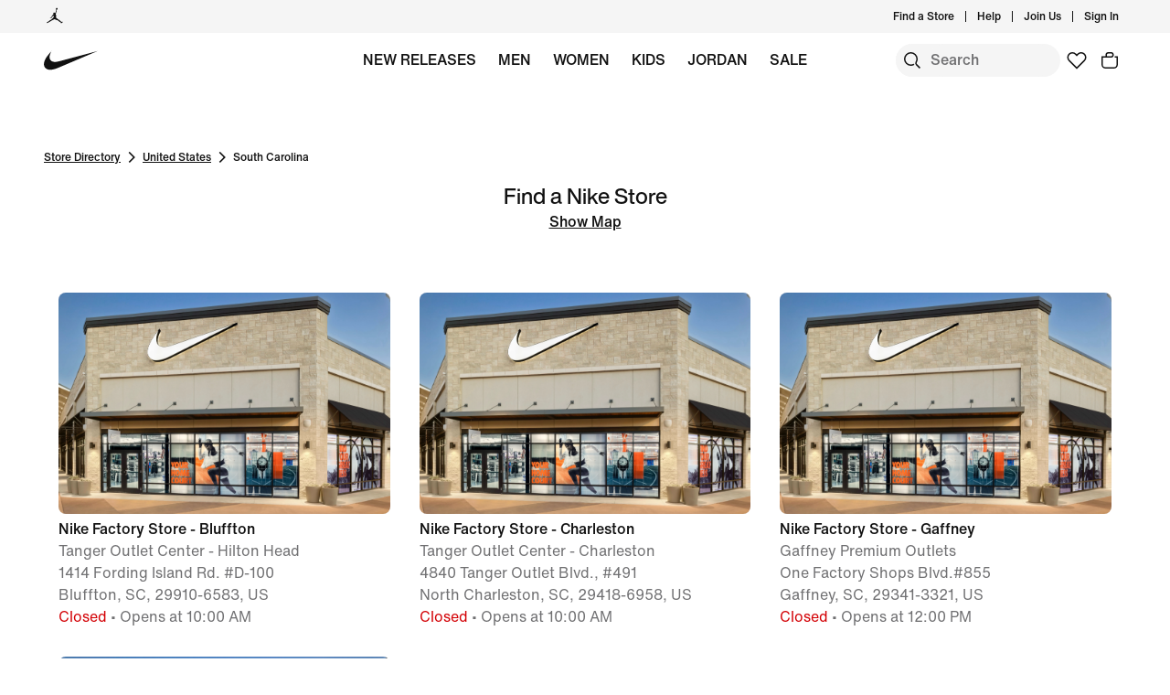

--- FILE ---
content_type: text/css
request_url: https://www.nike.com/static/dotcom-retail/store-pages/_next/static/css/00db9bd627324bbd.css
body_size: 1706
content:
main{min-height:80vh}button,input[type=button],input[type=reset],input[type=submit]{font-size:inherit;line-height:inherit;border:none;cursor:pointer;overflow:visible;-webkit-tap-highlight-color:transparent;-webkit-appearance:none}button::-moz-focus-inner,input[type=button]::-moz-focus-inner,input[type=reset]::-moz-focus-inner,input[type=submit]::-moz-focus-inner{border:0;padding:0;margin-top:0;margin-bottom:0}.flx-shrink-0{flex-shrink:0}#experience-wrapper{padding:0}.image-circle,.image-img{-o-object-fit:cover;object-fit:cover}.image-circle{border-radius:50%!important}.no-stores{align-items:center;align-content:center;display:flex;flex-direction:column;height:100%;justify-content:center;text-align:center}.locator-container{height:80vh;min-height:500px;overflow-y:scroll}.locator-filter{max-height:30vh;overflow-y:scroll}.locator-filter::-webkit-scrollbar{-webkit-appearance:none;width:7px}.locator-filter::-webkit-scrollbar-thumb{border-radius:4px;background-color:rgba(0,0,0,.5);box-shadow:0 0 1px hsla(0,0%,100%,.5)}.locator-list{height:100%;overflow-y:scroll}.locator-view-all-stores-button{background:#fff;position:sticky;bottom:0}.app-store-mode-header{text-transform:uppercase;font-size:72px;line-height:72px;width:500px}@media only screen and (min-width:320px){.app-store-mode-header{line-height:78px}}.app-store-mode-subheader{font-size:32px;line-height:36px;font-weight:500}@media only screen and (max-width:599px){.announcement-container{margin:24px -24px}.app-store-mode-header{font-size:40px;line-height:42px;width:250px}.app-store-mode-subheader{font-size:16px;line-height:24px;font-weight:400}}@keyframes rotating{0%{transform:rotate(0deg)}to{transform:rotate(1turn)}}.rcf-loader-container{display:flex;justify-content:center;align-content:center;align-items:center;text-align:center}.rcf-loader{animation:rotating 1s linear infinite}.breadcrumb-container{display:flex;align-items:center}.concept-container{background-color:#fafafa;margin:48px -24px;padding:48px 24px}.concept-right-section{margin:0 0 22% 25%;position:relative;width:76%}.concept-secondary-image{bottom:-33%;left:-33%;height:66%;width:66%;position:absolute;z-index:1}.concept-header{left:calc(-33% - .3rem);top:10%;position:absolute;z-index:1;width:70%;font-weight:400;text-transform:uppercase;font-size:24px;line-height:32px;text-align:center}.concept-header span{padding:10px .3rem;background-image:linear-gradient(180deg,transparent 10%,hsla(0,0%,100%,.84) 0,hsla(0,0%,100%,.84) 90%,transparent 0);box-decoration-break:clone;-webkit-box-decoration-break:clone;line-height:44px}.concept-header-dark span{background-image:linear-gradient(180deg,transparent 10%,hsla(0,0%,4%,.84) 0,hsla(0,0%,4%,.84) 90%,transparent 0)}@media only screen and (min-width:960px){.concept-container{margin:48px -48px;padding:48px}.concept-header{font-size:48px;line-height:80px;text-align:center}.concept-header span{padding:20px .3rem 5px}}@media only screen and (min-width:1440px){.concept-header{font-size:72px;line-height:109px}.concept-header span{padding:25px .3rem 0}}input.storeSearchbar-filterPanel[type=radio]>label{cursor:pointer;font-family:Helvetica Now Text Medium}input.storeSearchbar-filterPanel[type=radio]>label:hover{color:#707072}@media only screen and (max-width:599px){input.storeSearchbar-filterPanel[type=radio]>input:focus+label{color:#707072}}.hoi-concept-container{background-color:#fafafa;margin:48px -24px;padding:48px 24px}.image-hoi-main{width:100%}.image-hoi-main,.image-hoi-primary{min-height:500px}.hoi-section-video-secondary{z-index:1}.hoi-image-secondary-outline{position:absolute;aspect-ratio:1;width:24%;outline:1px solid #fff;pointer-events:none;z-index:1}.hoi-section-secondary{position:relative;aspect-ratio:2/1;max-width:100%;min-height:500px;margin-bottom:40px}.hoi-section-text-header{min-width:400px;text-transform:uppercase;font-size:60px;line-height:70px;padding-bottom:24px}.hoi-section-text-subheader{width:clamp(400px,calc(340px + 15vw),60vw);font-size:28px;line-height:32px}.hoi-main-text-header{font-size:72px;line-height:72px;padding-bottom:20px}.hoi-main-text-subheader{font-size:28px;line-height:32px;margin-bottom:19vw}.hoi-section-1{position:relative;left:-24px;height:clamp(500px,calc(100vw * 9 / 16),810px);width:calc(100% + 48px);margin-bottom:40px}.hoi-section-1-image-number{position:absolute;left:calc(17% + 24px);top:-7vw;height:13vw;width:13vw;z-index:1}.hoi-section-1-image-primary{position:absolute;left:50%;transform:translateX(-50%);min-height:500px;max-height:810px;max-width:1440px!important;width:100%}.hoi-section-1-video-primary .rvp-video-root .video-js .vjs-tech{position:absolute;left:50%;transform:translateX(-50%);width:unset}.hoi-section-1-video-primary .rvp-video-root .video-js .vjs-tech,.hoi-section-1-video-primary .vjs-fluid{top:0;min-height:500px!important;max-height:810px!important;overflow:hidden}.hoi-section-1-image-secondary{position:absolute;right:calc(8% + 24px);top:-12vw;width:24%;z-index:1}.hoi-section-1-text{position:relative;padding-bottom:max(144px,calc(15vw - 24px))}.hoi-section-2-image-number{position:absolute;right:17%;top:-6vw;height:13vw;width:19vw;z-index:1}.hoi-section-2-image-primary{position:absolute;right:8%;top:0;width:67%}.hoi-section-2-image-secondary{position:absolute;left:8%;top:10%;width:calc(24% + .5vw)}.hoi-section-2-text{position:relative;padding-bottom:max(144px,15vw)}.hoi-section-3-image-number{position:absolute;left:17%;top:-6vw;height:13vw;width:13vw;z-index:1}.hoi-section-3-image-primary{position:absolute;left:8%;top:0;width:67%}.hoi-section-3-image-secondary{position:absolute;right:8%;bottom:9%;width:calc(24% + .3vw)}.hoi-section-3-text{position:relative;padding-bottom:120px}.hoi-section-3-text-header{text-transform:uppercase;font-size:60px;line-height:70px;padding-bottom:24px}@media only screen and (min-width:960px){.hoi-concept-container{margin:48px -48px;padding:48px}.hoi-section-1,.hoi-section-1-image-primary{width:calc(100% + 48px)}.hoi-section-1-video-primary{left:-24px;width:calc(100% + 48px)}.hoi-section-1-video-primary .rvp-video-root{position:absolute;left:-24px;width:calc(100% + 48px)}.hoi-section-1-video-primary .rvp-video-root .video-js .vjs-tech{left:calc(50%)}}@media only screen and (max-width:599px){.image-hoi-main{width:100%}.image-hoi-main,.image-hoi-primary{min-height:500px}.hoi-section-secondary{height:500px;width:100%;position:relative;margin-bottom:24px}.hoi-section-text-header{min-width:unset;text-transform:uppercase;font-size:36px;line-height:40px}.hoi-section-text-subheader{width:100%;font-size:20px;line-height:24px}.hoi-main-text-header{font-size:40px;line-height:51px;padding:0 20px 12px}.hoi-main-text-subheader{font-size:20px;line-height:24px;margin-bottom:132px}.hoi-section-1{position:relative;left:-24px;height:500px;width:calc(100% + 48px)}.hoi-section-1-image-number{position:absolute;left:calc(25% + -72px);top:-45px;height:90px;width:90px}.hoi-section-1-image-primary{position:absolute;height:500px;width:100%}.hoi-section-1-image-secondary{position:absolute;right:calc(20% + -48px);top:-72px;height:144px;width:144px}.hoi-section-1-text{width:100%;padding:0 6px 54px}.hoi-section-2-image-number{position:absolute;right:9%;top:-45px;height:90px;width:131px}.hoi-section-2-image-primary{position:absolute;left:0;min-height:500px;width:100%;padding:0 6px}.hoi-section-2-image-secondary{position:absolute;left:calc(1px - 24px);top:24px;height:144px;width:144px}.hoi-section-2-text{width:100%;padding:0 6px 54px}.hoi-section-3-image-number{position:absolute;left:9%;top:-45px;height:90px;width:90px}.hoi-section-3-image-primary{position:absolute;left:0;min-height:500px;width:100%;padding:0 6px}.hoi-section-3-image-secondary{position:absolute;right:calc(1px - 24px);bottom:24px;height:144px;width:144px}.hoi-section-3-text{width:100%;padding:0 6px}}
/*# sourceMappingURL=00db9bd627324bbd.css.map*/